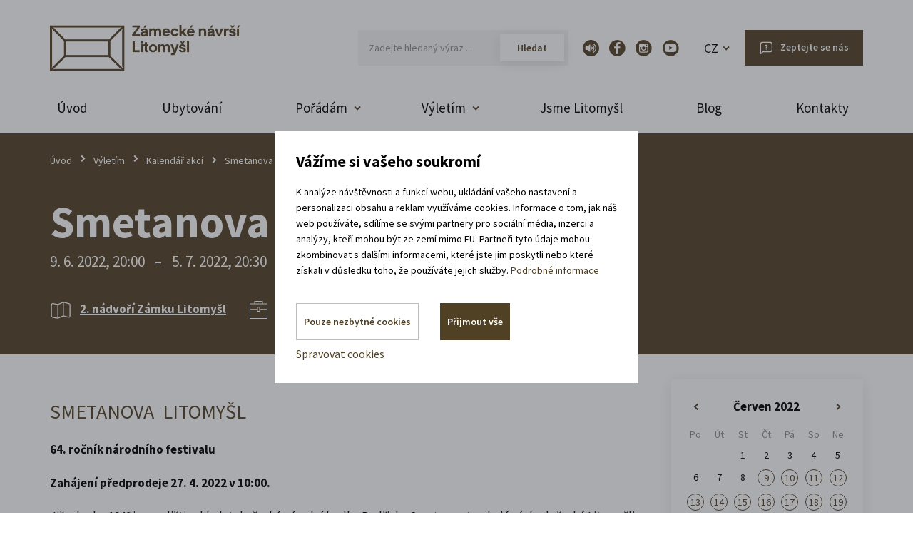

--- FILE ---
content_type: text/html; charset=utf-8
request_url: https://www.zamecke-navrsi.cz/cs/m-938-smetanova-litomysl?parameters=calendarfrom%2C14-07-2022%7Ccalendarstamp%2Cday%7Cmenu_item_id%2C61&dateToSet=09-06-2022&calendarfrom=14-6-2022&calendarstamp=day
body_size: 16740
content:
<!DOCTYPE html>
<html lang="cs" xmlns:v-bind="http://www.w3.org/1999/xhtml">
<head>
    <meta charset="utf-8">
    <meta name="viewport" content="width=device-width, initial-scale=1">


    <title>Smetanova Litomyšl - Zámecké návrší v Litomyšli</title>

    <meta name="description" content="">
    <meta name="keywords" content="">

    <meta property="og:site_name" content="Zámecké návrší v Litomyšli">
    <meta property="og:url" content="https://www.zamecke-navrsi.cz/cs/m-938-smetanova-litomysl">

        <meta property="og:title" content="">
        <meta property="og:type" content="website">
        <meta property="og:description" content="">
        <meta property="og:image" content="">

    <link href="https://fonts.googleapis.com/css2?family=Source+Sans+Pro:wght@300;400;600;700&display=swap" rel="stylesheet">
    <link rel="stylesheet" href="/assets/front/app.css?id=d301d492e635fd10cbc6">
    <link rel="shortcut icon" href="/favicon.ico">


<script>
    var cookieVariant = 'modal'
    var user_id = null
    var lang = 1
    var updateCookiesLink = "/cs/m-938-smetanova-litomysl?parameters=calendarfrom%2C14-07-2022%7Ccalendarstamp%2Cday%7Cmenu_item_id%2C61&dateToSet=09-06-2022&do=updateCookies"
</script>
    <script src="/assets/front/top.js?id=9eb4b2e1de21053e06e0"></script>


    <meta name="facebook-domain-verification" content="rrxz0vgyl2f51c4bm5jl7gqybt0rrv" />

    </head>

<body  >
<div class="cs" id="app">
    <div id="fb-root"></div>
    <header>
        <div class="container">

            <div class="row">
                <div class="col-xs-12 pos-static">
                    <div class="top flex">
                        <a href="/cs" class="logo" style="max-width: 267px">
                            <img src="/userfiles/images/logo.png" class="img-responsive">
                        </a>

                        <div class="right flex-end">
                            <div class="search search-wrapper" id="searchWrapper">
                                <form action="/cs/m-938-smetanova-litomysl?parameters=calendarfrom%2C14-07-2022%7Ccalendarstamp%2Cday%7Cmenu_item_id%2C61&amp;dateToSet=09-06-2022" method="post" id="frm-search">
                                    <div class="form-group">
                                        <input type="text" id="frm-search-search_text" class="text"
                                               data-use="typeahead" placeholder="Zadejte hledaný výraz ..." name="search_text" required data-nette-rules='[{"op":":filled","msg":"Zadejte prosím alespoň dva znaky."},{"op":":minLength","msg":"Zadejte prosím alespoň dva znaky.","arg":2}]'>
                                        <input type="submit" value="Hledat"
                                               class="search_button" name="search">
                                    </div>
                                <input type="hidden" name="_do" value="search-submit"><!--[if IE]><input type=IEbug disabled style="display:none"><![endif]-->
</form>

                            </div>
                            <div class="socials">
                                <a class="icon sp"  target="_blank" rel="noopener noreferrer" href="https://audio.zamecke-navrsi.cz/"></a>
                                <a class="icon fb" href="https://www.facebook.com/zameckenavrsi/"></a>
                                <a class="icon in" href="https://www.instagram.com/zameckenavrsi/"></a>
                                <a class="icon yt" href="https://www.youtube.com/user/Zameckenavrsi"></a>
                            </div>
                            <header-rental-widget></header-rental-widget>

                            <div class="languages languages--cs">
                                <a href="/cs">CZ</a>
                                <div class="box">
                                    <a href="/en">EN</a>
                                </div>
                            </div>

                            <div class="languages languages--en">
                                <a href="/en">EN</a>
                                <div class="box">
                                    <a href="/cs">CZ</a>
                                </div>
                            </div>

                            <a href="/cs/m-7-zeptejte-se-na-cokoliv"
                               class="btn btn-primary ask hidden-xs">Zeptejte se nás</a>
                        </div>
                    </div>
                </div>
            </div>
        </div>
        <div class="is-relative">
            <div class="container">
                <div class="navigation">
                    <button type="button" class="navbar-toggle" data-toggle="collapse" data-target="#main_nav">
                        <div class="button-hamburger">
                            <span class="icon-bar"></span>
                            <span class="icon-bar"></span>
                            <span class="icon-bar"></span>
                        </div>
                        <span class="text">Menu</span>
                    </button>

                    <div class="search-icon" data-toggle="collapse" data-target="#searchWrapper"></div>


                    <nav id="main_nav" class="collapse navbar-collapse">
                        <div class="leftside visible-xs">
                            <div class="contact-head">
                                <p>
                                    <a class="contact phone"
                                       href="tel:+420  739 337 992">+420  739 337 992
                                        <span>(Po-Pá: 8-17 hod.)</span>
                                    </a>
                                </p>
                            </div>
                        </div>
		<ul class="nav-main">

		    
		    <li class="level1 is-relative">


						<a href="/cs"

									class="menu-item dropdown-toggle"
								>
							Úvod
						</a>


		    </li>

		    
		    <li class="level1 is-relative">


						<a href="/cs/m-42-ubytovani-v-litomysli"

									class="menu-item dropdown-toggle"
								>
							Ubytování
						</a>


		    </li>

		    
		    <li class="dropdown level1">


						<a href="/cs/m-3-poradam"

									class="menu-item has-submenu dropdown-toggle"
									role="button"
									aria-haspopup="true"
									aria-expanded="false"
								>
							Pořádám
						</a>


								<div class="dropdown-menu submenu-lg events">
									<div class="container offer-box">
										<div class="row">
												<div class="col-xs-12 col-sm-6 col-md-3">
														<div class="box-category">
																<a href="/cs/m-98-aktivity" class="box-item ico-right">
																		<span class="ico-cat ico-activities"></span>
																		<span>Aktivity</span>
																</a>
														</div>
												</div>
												<div class="col-xs-12 col-sm-6 col-md-3">
														<div class="box-category">
																<a href="/cs/m-97-prostory-k-pronajmu" class="box-item ico-right">
																		<span class="ico-cat rentals"></span>
																		<span>Prostory k pronájmu</span>
																</a>
														</div>
												</div>
												<div class="col-xs-12 col-sm-6 col-md-3">
														<div class="box-category">
																<a href="/cs/m-106-nabizene-sluzby" class="box-item ico-right">
																		<span class="ico-cat ico-services"></span>
																		<span>Nabízené služby</span>
																</a>
														</div>
												</div>
												<div class="col-xs-12 col-sm-6 col-md-3">
														<div class="box-category">
																<a href="/cs/m-116-reference-zakazniku" class="box-item ico-right">
																		<span class="ico-cat reference"></span>
																		<span>Reference zákazníků</span>
																</a>
														</div>
												</div>
										</div>
									</div>
								</div>


		    </li>

		    
		    <li class="dropdown level1">


						<a href="/cs/m-41-vyletim"

									class="menu-item has-submenu dropdown-toggle"
									role="button"
									aria-haspopup="true"
									aria-expanded="false"
								>
							Výletím
						</a>


									<div class="dropdown-menu submenu-lg">
											<div class="container offer-box">

												<div class="row">
																	<div class="col-xs-12 col-sm-6 col-md-3">
																			<div class="box-category">
																					<a href="/cs/m-52-mista-na-zameckem-navrsi" class="box-item ico-right">
																							<span class="ico-cat places"></span>
																							<span>Místa na Zámeckém návrší</span>
																					</a>
																			</div>
																	</div>
																	<div class="col-xs-12 col-sm-6 col-md-3">
																			<div class="box-category">
																					<a href="/cs/m-53-vyjimecne-zazitky" class="box-item ico-right">
																							<span class="ico-cat experience"></span>
																							<span>Výjimečné zážitky</span>
																					</a>
																			</div>
																	</div>
																	<div class="col-xs-12 col-sm-6 col-md-3">
																			<div class="box-category">
																					<a href="/cs/m-55-individualni-prohlidky" class="box-item ico-right">
																							<span class="ico-cat visitation"></span>
																							<span>Individuální prohlídky</span>
																					</a>
																			</div>
																	</div>
																	<div class="col-xs-12 col-sm-6 col-md-3">
																			<div class="box-category">
																					<a href="/cs/m-54-co-se-tu-deje" class="box-item ico-right">
																							<span class="ico-cat ico-activities"></span>
																							<span>Co se tu děje</span>
																					</a>
																			</div>
																	</div>
																	<div class="col-xs-12 col-sm-6 col-md-3">
																			<div class="box-category">
																					<a href="/cs/m-57-oteviraci-doby" class="box-item ico-right">
																							<span class="ico-cat open-hours"></span>
																							<span>Otevírací doby</span>
																					</a>
																			</div>
																	</div>
																	<div class="col-xs-12 col-sm-6 col-md-3">
																			<div class="box-category">
																					<a href="/cs/m-61-kalendar-akci" class="box-item ico-right">
																							<span class="ico-cat calendar"></span>
																							<span>Kalendář akcí</span>
																					</a>
																			</div>
																	</div>
																	<div class="col-xs-12 col-sm-6 col-md-3">
																			<div class="box-category">
																					<a href="/cs/m-62-planovac-vyletu" class="box-item ico-right">
																							<span class="ico-cat activity"></span>
																							<span>Plánovač výletu</span>
																					</a>
																			</div>
																	</div>
																	<div class="col-xs-12 col-sm-6 col-md-3">
																			<div class="box-category">
																					<a href="/cs/m-63-kde-a-jak-zaparkovat" class="box-item ico-right">
																							<span class="ico-cat parking"></span>
																							<span>Kde a jak zaparkovat</span>
																					</a>
																			</div>
																	</div>
																	<div class="col-xs-12 col-sm-6 col-md-3">
																			<div class="box-category">
																					<a href="/cs/m-60-mapa-arealu" class="box-item ico-right">
																							<span class="ico-cat map"></span>
																							<span>Mapa areálu</span>
																					</a>
																			</div>
																	</div>
																	<div class="col-xs-12 col-sm-6 col-md-3">
																			<div class="box-category">
																					<a href="/cs/m-58-obcerstveni" class="box-item ico-right">
																							<span class="ico-cat refreshment"></span>
																							<span>Občerstvení</span>
																					</a>
																			</div>
																	</div>
																	<div class="col-xs-12 col-sm-6 col-md-3">
																			<div class="box-category">
																					<a href="/cs/m-59-tipy-na-vylet" class="box-item ico-right">
																							<span class="ico-cat trips"></span>
																							<span>Tipy na výlet</span>
																					</a>
																			</div>
																	</div>
											</div>
										</div>
									</div>
									
		    </li>

		    
		    <li class="level1 is-relative">


						<a href="/cs/m-44-jsme-litomysl"

									class="menu-item dropdown-toggle"
								>
							Jsme Litomyšl
						</a>


		    </li>

		    
		    <li class="level1 is-relative">


						<a href="/cs/m-43-blog"

									class="menu-item dropdown-toggle"
								>
							Blog
						</a>


		    </li>

		    
		    <li class="level1 is-relative">


						<a href="/cs/m-2-kontakty"

									class="menu-item dropdown-toggle"
								>
							Kontakty
						</a>


		    </li>

		</ul>
                    </nav>
                </div>
            </div>
        </div>
    </header>


<section class="accommodation-box-section mobile-only">
    <div class="container">
        <div class="row">
            <div class="col-xs-12">
                <div class="accommodation-box">
                    <div class="part--upper">
                        <div class="ico"></div>
                        <div class="wrapper--text">
                            <div class="title">
                                    <p>Ubytovat se v <span class="colored">zámeckém</span> pivovaru</p>
                            </div>
                            <div class="box__contact-info">
                                <a class="contact phone" href="tel:+420 739 337 992">
                                    +420 739 337 992
                                </a>
                                <a class="contact mail" href="mailto:recepce@zamecke-navrsi.cz">
                                    recepce@zamecke-navrsi.cz
                                </a>
                            </div>
                        </div>
                    </div>

                        <div class="dates-wrapper">
                            <div class="labelholder always-floating" data-label="Přijíždím">
                                <input data-datepicker autocomplete="off" type="text"
                                       class="date-input datepicker1 mobile-read-only accommodation-from no-min" placeholder="DD. MM. RRRR">
                            </div>

                            <div class="labelholder always-floating" data-label="Odjíždím">
                                <input data-datepicker autocomplete="off" type="text"
                                       class="date-input datepicker2 mobile-read-only accommodation-to no-min" placeholder="DD. MM. RRRR">
                            </div>

                            <input type="hidden" value="" class="integrator">

                            <a href="#" class="btn btn-primary accomodation-submit">Vybrat pokoj</a>
                        </div>
                </div>
            </div>
        </div>
    </div>
</section>



<section class="top-intro">
    <div class="container">
        <div class="row">
            <div class="col-xs-12">
<div class="hidden-xs breadcrumb_nav">
	<ol class="breadcrumb"><li><a href="/cs">Úvod</a></li><li><a href="/cs/m-41-vyletim">Výletím</a></li><li><a href="/cs/m-61-kalendar-akci">Kalendář akcí</a></li><li class="active">Smetanova Litomyšl</li></ol>
</div>
                <h1>
                    Smetanova Litomyšl
                    <span class="date-event">
                            
                            9. 6. 2022, 20:00
                            <span>
                            –
                            </span>
                            5. 7. 2022, 20:30
                    </span>
                </h1>

                <div class="flex-start wrap intro-icons">
                    <p class="info-tag white flex-start-center">
                        <a data-remodal-target="modal_mapa" href="#" class="skipAnimate flex-start-center">
                            <span class="map"></span>
                            <strong>2. nádvoří Zámku Litomyšl</strong>
                        </a>
                    </p>

                    <p class="info-tag white flex-start-center">
                        <span class="bag"></span>
<strong>Smetanova Litomyšl</strong>                    </p>

                    <p class="info-tag white flex-start-center"><span
                                class="web"></span><strong><a
                                    href="https://smetanovalitomysl.cz/">smetanovalitomysl.cz/</a></strong>
                    </p>

                </div>
            </div>
        </div>
    </div>
</section>

<!-- Modal -->
<div class="remodal base" data-remodal-id="modal_mapa" data-remodal-options="hashTracking: false">
    <button data-remodal-action="close" class="remodal-close"></button>
    <div class="embed-responsive embed-responsive-16by9">
        <iframe src="https://www.google.com/maps/embed?pb=!1m18!1m12!1m3!1d1285.6758307641367!2d16.312365612617644!3d49.873422285095785!2m3!1f0!2f0!3f0!3m2!1i1024!2i768!4f13.1!3m3!1m2!1s0x0%3A0x0!2zNDnCsDUyJzI0LjMiTiAxNsKwMTgnNDcuMiJF!5e0!3m2!1scs!2scz!4v1623670634461!5m2!1scs!2scz" width="600" height="450" style="border:0;" allowfullscreen="" loading="lazy"></iframe>
    </div>
</div><section class="detail-page event nopadding-top">
    <div class="container">
        <div class="row">
            <div class="col-sm-12 col-md-12 col-lg-9">

                <div class="detail-text flex-start-between">


                    <div class="content"><h2 class="entry-title edgtf-post-title">SMETANOVA  LITOMYŠL</h2>
<div class="vc_row wpb_row vc_row-fluid vc_custom_1606994457151">
<div class="wpb_column vc_column_container vc_col-sm-12">
<div class="vc_column-inner">
<div class="wpb_wrapper">
<div class="wpb_text_column wpb_content_element  vc_custom_1617060248163">
<div class="wpb_wrapper">
<p><strong>64. ročník národního festivalu </strong></p>
<p><strong>Zahájení předprodeje 27. 4. 2022 v 10:00.</strong></p>
<p>Již od roku 1949 je v rodišti zakladatele české národní hudby Bedřicha Smetany, starobylé východočeské Litomyšli, pořádán velký hudební festival. Jeho hlavní programovou náplní jsou operní inscenace, koncertní provádění oper, ale také galakoncerty, oratoria, kantáty a písňové večery, tedy formy, v nichž je dominantou vokální umění. Stranou však nezůstávají ani hudba symfonická, instrumentální či komorní, prostor zde nachází balet stejně jako koncerty chrámové, promenádní nebo i přesahující do jiných žánrů.</p>
<p><span><a href="https://smetanovalitomysl.cz/program/" title="Program festivalu zde" class="btn btn-primary">Program festivalu zde</a></span></p>
<p>Centrem festivalového dění je nádherný areál Státního zámku Litomyšl, který byl v roce 1999 zapsán na seznam kulturního světového dědictví UNESCO. Hlavní pořady se konají zejména v akusticky dokonalém II. nádvoří s unikátním výsuvným zastřešením, ale také v  litomyšlských chrámech, ve Smetanově domě a pravidelně též například na zámku v Nových Hradech.</p>
<p>Návštěva Smetanovy Litomyšle bývá nevšedním zážitkem, kromě zajímavé dramaturgie a špičkových interpretačních výkonů nabízí pobyt mimo ruch a shon metropole, v místě s mimořádným géniem loci.</p>
</div>
</div>
</div>
</div>
</div>
</div></div>

                </div>


            </div>

            <div class="col-xs-12 col-sm-12 col-md-12 col-lg-3 small-left-indent detail-text">
<div class="box info-box calendar">
<div id="snippet-calendar-calendar">        <table class="calendar">
            <tr class="calendar-sides">
                <th class="left">
                    <a class=""
                                                                                          id="calendar" href="/cs/m-938-smetanova-litomysl?calendar-action=left&amp;calendar-dateFormat=2022-06-09&amp;parameters=calendarfrom%2C14-07-2022%7Ccalendarstamp%2Cday%7Cmenu_item_id%2C61&amp;dateToSet=09-06-2022&amp;do=calendar-calendarSide"><span>«</span></a>
                </th>
                <th colspan="5" class="text-center month">
                    <a href="/cs/m-61?calendarfrom=1-6-2022&amp;calendarstamp=month&amp;parameters=calendarfrom%2C14-07-2022%7Ccalendarstamp%2Cday%7Cmenu_item_id%2C61&amp;dateToSet=09-06-2022">Červen 2022</a>
                </th>
                <th class="right">
                    <a class=""
                                                                                           id="calendar" href="/cs/m-938-smetanova-litomysl?calendar-action=right&amp;calendar-dateFormat=2022-06-09&amp;parameters=calendarfrom%2C14-07-2022%7Ccalendarstamp%2Cday%7Cmenu_item_id%2C61&amp;dateToSet=09-06-2022&amp;do=calendar-calendarSide"><span>»</span></a>
                </th>
            </tr>
            <tr class="calendar-day-names">
                <th>
                   Po
                </th>
                <th>
                   Út
                </th>
                <th>
                   St
                </th>
                <th>
                   Čt
                </th>
                <th>
                   Pá
                </th>
                <th>
                   So
                </th>
                <th>
                   Ne
                </th>
            </tr>
                <tr>

                        <td>
                        </td>

                        <td>
                        </td>

                        <td>
                                1
                        </td>

                        <td>
                                2
                        </td>

                        <td>
                                3
                        </td>

                        <td>
                                4
                        </td>

                        <td>
                                5
                        </td>
                </tr>
                <tr>

                        <td>
                                6
                        </td>

                        <td>
                                7
                        </td>

                        <td>
                                8
                        </td>

                        <td>
                                    <a href="/cs/m-938?calendarfrom=9-6-2022&amp;calendarstamp=day&amp;parameters=calendarfrom%2C14-07-2022%7Ccalendarstamp%2Cday%7Cmenu_item_id%2C61&amp;dateToSet=09-06-2022"
                                       title="">9</a>
                        </td>

                        <td>
                                    <a href="/cs/m-938?calendarfrom=10-6-2022&amp;calendarstamp=day&amp;parameters=calendarfrom%2C14-07-2022%7Ccalendarstamp%2Cday%7Cmenu_item_id%2C61&amp;dateToSet=09-06-2022"
                                       title="">10</a>
                        </td>

                        <td>
                                    <a href="/cs/m-938?calendarfrom=11-6-2022&amp;calendarstamp=day&amp;parameters=calendarfrom%2C14-07-2022%7Ccalendarstamp%2Cday%7Cmenu_item_id%2C61&amp;dateToSet=09-06-2022"
                                       title="">11</a>
                        </td>

                        <td>
                                    <a href="/cs/m-938?calendarfrom=12-6-2022&amp;calendarstamp=day&amp;parameters=calendarfrom%2C14-07-2022%7Ccalendarstamp%2Cday%7Cmenu_item_id%2C61&amp;dateToSet=09-06-2022"
                                       title="">12</a>
                        </td>
                </tr>
                <tr>

                        <td>
                                    <a href="/cs/m-938?calendarfrom=13-6-2022&amp;calendarstamp=day&amp;parameters=calendarfrom%2C14-07-2022%7Ccalendarstamp%2Cday%7Cmenu_item_id%2C61&amp;dateToSet=09-06-2022"
                                       title="">13</a>
                        </td>

                        <td>
                                    <a href="/cs/m-938?calendarfrom=14-6-2022&amp;calendarstamp=day&amp;parameters=calendarfrom%2C14-07-2022%7Ccalendarstamp%2Cday%7Cmenu_item_id%2C61&amp;dateToSet=09-06-2022"
                                       title="">14</a>
                        </td>

                        <td>
                                    <a href="/cs/m-938?calendarfrom=15-6-2022&amp;calendarstamp=day&amp;parameters=calendarfrom%2C14-07-2022%7Ccalendarstamp%2Cday%7Cmenu_item_id%2C61&amp;dateToSet=09-06-2022"
                                       title="">15</a>
                        </td>

                        <td>
                                    <a href="/cs/m-938?calendarfrom=16-6-2022&amp;calendarstamp=day&amp;parameters=calendarfrom%2C14-07-2022%7Ccalendarstamp%2Cday%7Cmenu_item_id%2C61&amp;dateToSet=09-06-2022"
                                       title="">16</a>
                        </td>

                        <td>
                                    <a href="/cs/m-938?calendarfrom=17-6-2022&amp;calendarstamp=day&amp;parameters=calendarfrom%2C14-07-2022%7Ccalendarstamp%2Cday%7Cmenu_item_id%2C61&amp;dateToSet=09-06-2022"
                                       title="">17</a>
                        </td>

                        <td>
                                    <a href="/cs/m-938?calendarfrom=18-6-2022&amp;calendarstamp=day&amp;parameters=calendarfrom%2C14-07-2022%7Ccalendarstamp%2Cday%7Cmenu_item_id%2C61&amp;dateToSet=09-06-2022"
                                       title="">18</a>
                        </td>

                        <td>
                                    <a href="/cs/m-938?calendarfrom=19-6-2022&amp;calendarstamp=day&amp;parameters=calendarfrom%2C14-07-2022%7Ccalendarstamp%2Cday%7Cmenu_item_id%2C61&amp;dateToSet=09-06-2022"
                                       title="">19</a>
                        </td>
                </tr>
                <tr>

                        <td>
                                    <a href="/cs/m-938?calendarfrom=20-6-2022&amp;calendarstamp=day&amp;parameters=calendarfrom%2C14-07-2022%7Ccalendarstamp%2Cday%7Cmenu_item_id%2C61&amp;dateToSet=09-06-2022"
                                       title="">20</a>
                        </td>

                        <td>
                                    <a href="/cs/m-938?calendarfrom=21-6-2022&amp;calendarstamp=day&amp;parameters=calendarfrom%2C14-07-2022%7Ccalendarstamp%2Cday%7Cmenu_item_id%2C61&amp;dateToSet=09-06-2022"
                                       title="">21</a>
                        </td>

                        <td>
                                    <a href="/cs/m-938?calendarfrom=22-6-2022&amp;calendarstamp=day&amp;parameters=calendarfrom%2C14-07-2022%7Ccalendarstamp%2Cday%7Cmenu_item_id%2C61&amp;dateToSet=09-06-2022"
                                       title="">22</a>
                        </td>

                        <td>
                                    <a href="/cs/m-938?calendarfrom=23-6-2022&amp;calendarstamp=day&amp;parameters=calendarfrom%2C14-07-2022%7Ccalendarstamp%2Cday%7Cmenu_item_id%2C61&amp;dateToSet=09-06-2022"
                                       title="">23</a>
                        </td>

                        <td>
                                    <a href="/cs/m-938?calendarfrom=24-6-2022&amp;calendarstamp=day&amp;parameters=calendarfrom%2C14-07-2022%7Ccalendarstamp%2Cday%7Cmenu_item_id%2C61&amp;dateToSet=09-06-2022"
                                       title="">24</a>
                        </td>

                        <td>
                                    <a href="/cs/m-938?calendarfrom=25-6-2022&amp;calendarstamp=day&amp;parameters=calendarfrom%2C14-07-2022%7Ccalendarstamp%2Cday%7Cmenu_item_id%2C61&amp;dateToSet=09-06-2022"
                                       title="">25</a>
                        </td>

                        <td>
                                    <a href="/cs/m-938?calendarfrom=26-6-2022&amp;calendarstamp=day&amp;parameters=calendarfrom%2C14-07-2022%7Ccalendarstamp%2Cday%7Cmenu_item_id%2C61&amp;dateToSet=09-06-2022"
                                       title="">26</a>
                        </td>
                </tr>
                <tr>

                        <td>
                                    <a href="/cs/m-938?calendarfrom=27-6-2022&amp;calendarstamp=day&amp;parameters=calendarfrom%2C14-07-2022%7Ccalendarstamp%2Cday%7Cmenu_item_id%2C61&amp;dateToSet=09-06-2022"
                                       title="">27</a>
                        </td>

                        <td>
                                    <a href="/cs/m-938?calendarfrom=28-6-2022&amp;calendarstamp=day&amp;parameters=calendarfrom%2C14-07-2022%7Ccalendarstamp%2Cday%7Cmenu_item_id%2C61&amp;dateToSet=09-06-2022"
                                       title="">28</a>
                        </td>

                        <td>
                                    <a href="/cs/m-938?calendarfrom=29-6-2022&amp;calendarstamp=day&amp;parameters=calendarfrom%2C14-07-2022%7Ccalendarstamp%2Cday%7Cmenu_item_id%2C61&amp;dateToSet=09-06-2022"
                                       title="">29</a>
                        </td>

                        <td>
                                    <a href="/cs/m-938?calendarfrom=30-6-2022&amp;calendarstamp=day&amp;parameters=calendarfrom%2C14-07-2022%7Ccalendarstamp%2Cday%7Cmenu_item_id%2C61&amp;dateToSet=09-06-2022"
                                       title="">30</a>
                        </td>
                </tr>
        </table>
</div>

</div>
                




<div class="box info-box flex">
    <a href="https://www.facebook.com/sharer/sharer.php?u=https://www.zamecke-navrsi.cz/cs/m-938-smetanova-litomysl%2F&amp;src=sdkpreparse" class="fb-share flex-start-center">
    	<span class="icon"></span>
    	Řekni o této akci<br />
přátelům na Facebooku
    </a>
</div>

<div class="box small-info-box">
    <p>
        <strong>
            <span>Vaše Litomyšl:</span> Naplánujte si pobyt
        </strong>
    </p>
    <p>Podívejte se, co se na návrší během vaší návštěvy děje. 
Poskládejte si program podle toho, co máte rádi.

</p>


<form action="/cs/m-938-smetanova-litomysl?parameters=calendarfrom%2C14-07-2022%7Ccalendarstamp%2Cday%7Cmenu_item_id%2C61&amp;dateToSet=09-06-2022" method="post" autocomplete="off" id="frm-planner">
    <div class="flex-start-bottom wrap">
        <div class="item is-relative">
            <label>
                <span class="caption">Přijíždím</span>
                <input type="text" value="" name="planner_min" data-datepicker class="datepicker1" id="frm-planner-planner_min" data-nette-rules='[{"op":":filled","rules":[{"op":":filled","msg":"Vyplň prosím datum příjezdu."},{"op":":pattern","msg":"Prosím vyplň datum příjezdu správně.","arg":"\\d{1,2}\\. \\d{1,2}\\. \\d{4}"}],"control":"planner_min"}]'>
                <span class="ico-calendar"></span>
            </label>
        </div>
        <div class="item is-relative">
            <label>
                <span class="caption">Odjíždím</span>
                <input type="text" value="" name="planner_max" data-datepicker class="datepicker2" id="frm-planner-planner_max" data-nette-rules='[{"op":":filled","rules":[{"op":":filled","msg":"Vyplň prosím datum odjezdu."},{"op":":pattern","msg":"Prosím vyplň datum odjezdu správně","arg":"\\d{1,2}\\. \\d{1,2}\\. \\d{4}"}],"control":"planner_max"}]'>
                <span class="ico-calendar"></span>
            </label>
        </div>
        <button class="btn btn-primary d-block" type="submit" name="search" value="Vyhledat aktivity">
            Vyhledat aktivity
        </button>
    </div>

<input type="hidden" name="_do" value="planner-submit"></form>





</div>
            </div>
        </div>
    </div>
</section>

<section class="activities">
    <div class="container">
        <div class="row">
            <div class="col-xs-12 col-sm-8 col-md-6">
                <div class="box">
                    <h2 class="main-title">
                        <span>Vaše Litomyšl:</span> Naplánujte si pobyt
                    </h2>
                    <p>Podívejte se, co se na návrší během vaší návštěvy děje. 
Poskládejte si program podle toho, co máte rádi.

</p>
                    <form action="/cs/m-938-smetanova-litomysl?parameters=calendarfrom%2C14-07-2022%7Ccalendarstamp%2Cday%7Cmenu_item_id%2C61&amp;dateToSet=09-06-2022" method="post" autocomplete="off" id="frm-planner">
                    <div class="form-group">
                        <div class="row">
                            <div class="col-xs-12 col-sm-6 col-md-6 is-relative item">
                                <label>
                                    Kdy přijedete?
                                    <input type="text" name="planner_min" data-datepicker class="datepicker1" id="frm-planner-planner_min" data-nette-rules='[{"op":":filled","rules":[{"op":":filled","msg":"Vyplň prosím datum příjezdu."},{"op":":pattern","msg":"Prosím vyplň datum příjezdu správně.","arg":"\\d{1,2}\\. \\d{1,2}\\. \\d{4}"}],"control":"planner_min"}]'>
                                    <span class="ico-calendar" style="right: 15px"></span>
                                </label>

                            </div>
                            <div class="col-xs-12 col-sm-6 col-md-6 is-relative">
                                <label>
                                   Kdy se vracíte domů?
                                    <input type="text" name="planner_max" data-datepicker class="datepicker2" id="frm-planner-planner_max" data-nette-rules='[{"op":":filled","rules":[{"op":":filled","msg":"Vyplň prosím datum odjezdu."},{"op":":pattern","msg":"Prosím vyplň datum odjezdu správně","arg":"\\d{1,2}\\. \\d{1,2}\\. \\d{4}"}],"control":"planner_max"}]'>
                                    <span class="ico-calendar" style="right: 15px"></span>
                                </label>

                            </div>
                        </div>
                        <button class="btn btn-primary" type="submit" name="search" value="Vyhledat aktivity">Začněte se těšit!</button>
                    </div>
                    <input type="hidden" name="_do" value="planner-submit"></form>

                </div>
            </div>
        </div>
    </div>
</section>

<section class="new-events hp">
    <div class="container">
        <div class="row">
            <div class="col-xs-12">
                <p class="main-title">Akce, co jsou za rohem</p>
                <div class="row">
<div class="col-xs-12 col-sm-12 col-md-4">
    <div class="event">
        <p class="date">
                4. 2. 2026
        </p>

        <a href="/cs/m-1211-martin-hranac-crazy-show">
            <h3>Martin Hranáč: Crazy show</h3>
        </a>

        <div class="perex">
            <p><span>Chcete vstoupit do světa humoru a improvizace? Tak je CRAZY SHOW právě pro VÁS!</span></p>
        </div>

        <a class="ico-right btn btn-info" href="/cs/m-1211-martin-hranac-crazy-show">
            Rozbalte si další akce
        </a>
    </div>
</div>
<div class="col-xs-12 col-sm-12 col-md-4">
    <div class="event">
        <p class="date">
                11. 3. 2026
        </p>

        <a href="/cs/m-1229-tigran-hovakimyan-tigran-je-ve-meste">
            <h3>Tigran Hovakimyan - Tigran je ve městě</h3>
        </a>

        <div class="perex">
            <p>Čeká vás večer plný originálního humoru, osobitých postřehů, nečekaných point a energie, která vás nenechá v klidu sedět!</p>
        </div>

        <a class="ico-right btn btn-info" href="/cs/m-1229-tigran-hovakimyan-tigran-je-ve-meste">
            Rozbalte si další akce
        </a>
    </div>
</div>
<div class="col-xs-12 col-sm-12 col-md-4">
    <div class="event">
        <p class="date">
                29. 3. 2026
            <span>
                15:00 - 16:00
            </span>
        </p>

        <a href="/cs/m-1224-stistko-a-poupenka-a-kde-je-poupenka">
            <h3>Štístko a Poupěnka... A KDE JE POUPĚNKA?</h3>
        </a>

        <div class="perex">
            <p><span>Přijďte si s dětmi užít nové představení s písničkami z nového filmu <strong>Zpívej s námi!</strong></span></p>
        </div>

        <a class="ico-right btn btn-info" href="/cs/m-1224-stistko-a-poupenka-a-kde-je-poupenka">
            Rozbalte si další akce
        </a>
    </div>
</div>
                </div>
                <div class="col-xs-12 text-center">
                    <a href="/cs/m-61-kalendar-akci" class="btn btn-primary">Rozbalte si další akce</a>
                </div>
            </div>
        </div>
    </div>
</section>


<section class="articles">
    <div class="container">
        <div class="row">
            <div class="col-xs-12">
                <p class="main-title">Čtěte náš blog! <span>Tipy, co z vás udělají výletníka i pořadatele par excellence</span></p>
                <div class="display-block-xs flex-start row new-articles">

    <div  class=" col-xs-12 box article wide col-md-6">
        <a href="/cs/m-1233-dlouhodoba-brigada-na-zameckem-navrsi-v-litomysli" class="image is-relative">
            <img src="/userfiles/blog/dlouhodoba-brigada-na-zameckem-navrsi-v-litomysli___blg-1233-6.jpg" class="img-responsive" alt="Dlouhodobá brigáda na Zámeckém návrší v Litomyšli">
            <div class="gradient"></div>
        </a>
        <div class="flex-start-between is-relative">
            <div class="date">
                <span>11. 1. 2026</span>

                    <a href="/cs/m-362-zivot-na-navrsi" class="tag">
                        Život na návrší
                    </a>
            </div>
            <div class="text">
                <a href="/cs/m-1233-dlouhodoba-brigada-na-zameckem-navrsi-v-litomysli">
                    <h2>Dlouhodobá brigáda na Zámeckém návrší v Litomyšli</h2>
                </a>
                <p><p>Chcete si přividělat? Hledáte dlouhodobou stabilní brigádu? Co zkusit práci v hotelu na Zámeckém návrší? </p></p>
                <a href="/cs/m-1233-dlouhodoba-brigada-na-zameckem-navrsi-v-litomysli" class="ico-right btn btn-info">
                    Přečíst celý článek
                </a>
            </div>
<div class="author">
    <p class="no-photo">
        <span>Autor článku:</span>
        David Zandler
    </p>
</div>

        </div>
    </div>

    <div  class=" col-xs-12 box article wide col-md-6">
        <a href="/cs/m-1223-smrt-festival-litomysl" class="image is-relative">
            <img src="/userfiles/blog/smrt-festival-litomysl___blg-1223-6.jpg" class="img-responsive" alt="Smrt festival Litomyšl: o smrti s respektem, lidskostí a nadějí
">
            <div class="gradient"></div>
        </a>
        <div class="flex-start-between is-relative">
            <div class="date">
                <span>17. 10. 2025</span>

                    <a href="/cs/m-362-zivot-na-navrsi" class="tag">
                        Život na návrší
                    </a>
            </div>
            <div class="text">
                <a href="/cs/m-1223-smrt-festival-litomysl">
                    <h2>Smrt festival Litomyšl: o smrti s respektem, lidskostí a nadějí
</h2>
                </a>
                <p><p>Smrt festival Litomyšl otevírá téma, o kterém se běžně nemluví, a přitom se týká každého z nás.<br data-start="96" data-end="99" /> Dva dny plné rozhovorů, inspirace i kulturních zážitků ukazují, že o smrti se dá mluvit otevřeně, s respektem a lidskostí.</p></p>
                <a href="/cs/m-1223-smrt-festival-litomysl" class="ico-right btn btn-info">
                    Přečíst celý článek
                </a>
            </div>

        </div>
    </div>
                </div>
            </div>
        </div>
    </div>
</section>








    <span id="formular"></span>
    <section class="form-section">
        <div class="container">
            <div class="row">
                <div class="col-xs-12">
                    <div class="box">
                        <p class="main-title">
                            Máte dotaz? Zeptejte se nás. <span>Vyplňte níže uvedený formulář a my to zařídíme.</span>
                            <span></span>
                        </p>

                        <form action="/cs/m-938-smetanova-litomysl?parameters=calendarfrom%2C14-07-2022%7Ccalendarstamp%2Cday%7Cmenu_item_id%2C61&amp;dateToSet=09-06-2022" method="post" id="frm-contact">
                            <div class="row">
                                <div class="col-xs-12 col-sm-12 col-md-5">
                                    <div class="form-group">
                                        <label for="frm-contact-1">Vaše jméno
                                        </label>
                                        <input type="text" name="_1" id="frm-contact-1">
                                    </div>
                                    <div class="form-group">
                                        <label for="frm-contact-2">E-mail
                                            <span class="star"> *</span>
                                        </label>
                                        <input type="email" name="_2" id="frm-contact-2" required data-nette-rules='[{"op":":filled","msg":"Prosím zadejte emailovou adresu."},{"op":":filled","rules":[{"op":":email","msg":"Zadaný email je neplatný."}],"control":"_2"}]'>
                                    </div>
                                    <div class="form-group">
                                        <label for="frm-contact-3">Telefon
                                        </label>
                                        <input type="text" name="_3" id="frm-contact-3">
                                    </div>

                                </div>
                                <div class="col-xs-12 col-sm-12 col-md-7">
                                    <div class="form-group">
                                        <label for="frm-contact-4">Poznámka
                                        </label>
                                        <textarea name="_4" rows="9" id="frm-contact-4" class="form-control"></textarea>
                                    </div>
                                </div>

                                <div class="col-xs-12 col-sm-12 col-md-7">

                                    <div class="form-check flex-end wrap">
                                        <div class="checkbox">
                                            <input type="checkbox" name="_5" id="frm-contact-5">
                                            <label for="frm-contact-5">
                                                Chci odebírat novinky a souhlasím se <a href="/cs/m-711-souhlas-se-zpracovanim-osobnich-udaju" class="skipAnimate">zpracováním osobních údajů</a>.
                                            </label>
                                        </div>

                                        <div class="hidden">
                                            <div id="frm-contact-email-container" class="wodcz-nette-forms-hp"><label for="frm-contact-email"></label><input type="text" name="email" id="frm-contact-email"></div>
                                        </div>

                                        <button class="btn btn-primary" type="submit" name="save" value="Odeslat">
                                            Odeslat
                                        </button>
                                    </div>
                                </div>
                            </div>
                        <input type="hidden" name="_do" value="contact-submit"></form>

                    </div>
                </div>
            </div>
        </div>
    </section>

    <div class="remodal base" data-remodal-id="modal_info" data-remodal-options="hashTracking: false">
        <button data-remodal-action="close" class="remodal-close"></button>
        <br>
        <p>SOUHLAS SE ZPRACOVÁNÍM OSOBNÍCH ÚDAJŮ PRO MARKETINGOVÉ ÚČELY


Subjekt údajů uděluje organizaci Zámecké návrší p. o., se sídlem Jiráskova 133, Litomyšl PSČ 570 01, IČO: 712 94 058, zapsané Krajským soudem v Hradci Králové, spisová značka Pr 1251, emailový kontakt: info@zamecke-navrsi.cz (dále jen „Správce”), souhlas se zpracováním svých osobních údajů, a to za níže uvedených podmínek:

1. Osobní údaje a citlivé osobní údaje, které budou zpracovány:
- Titul, jméno a příjmení, emailová adresa, telefonický kontakt.
2. Účelem zpracování osobních údajů je přímý marketing, přičemž tento účel zahrnuje zejména:
- zasílání vybraných obchodních sdělení s nabídkou služeb správce, a to všemi prostředky včetně užití elektronických prostředků komunikace ve smyslu zákona č. 480/2004 Sb., o některých službách informační společnosti (v platném znění);
- zasílání pozvánek na odborné semináře, školení, veletrhy nebo veřejné akce,
- zasílání neadresných obchodních sdělení, 
- provádění průzkumu a vyhodnocení trhu,
- zařazení do marketingové databáze pro profilování a přímý marketing, 
- provádění segmentace (profilování) za účelem cílení marketingu dle konkrétních potřeb subjektu, například volby obchodních sdělení s ohledem na účast na aktivitách správce, zjištěné preference, věk a další informace zjištěné od subjektu.

Uvedený souhlas subjekt údajů uděluje dobrovolně a s vědomím, že takto poskytnutý souhlas se zpracováním osobních údajů může kdykoliv odvolat, a to buďto písemným sdělením nebo prostřednictvím webových stránek Zámeckého návrší p. o. 
(Odběr výše uvedených informací je možné kdykoliv zrušit kliknutím na příslušný odkaz v patičce zprávy, nebo zasláním žádosti na adresu info@zamecke-navrsi.cz).

3. Doba zpracování osobních údajů je 2 roky od udělení souhlasu, případně do odvolání Vašeho souhlasu. Obchodní sdělení elektronickými prostředky jsou zasílány, jen pokud nedojte z Vaší strany k jejich odmítnutí.
Osobní údaje nemohou být poskytnuty následujícím třetím osobám.

Správce je oprávněn použít osobní údaje pouze v souladu s výše uvedeným účelem.
Výše uvedený Správce je dále oprávněn poskytnout osobní údaje pouze subjektům spolupracujícím se správcem na dosažení primárního účelu, pro který je udělen tento souhlas. 
S takovými subjekty se Správce zavazuje uzavřít smlouvu obsahující stejné podmínky pro zpracování mých osobních údajů.
Zpracování bude probíhat v souladu s příslušnými právními normami o ochraně osobních údajů, zejména s Nařízením Evropského parlamentu a Rady (EU) 2016/679 ze dne 27. dubna 2016 o ochraně fyzických osob v souvislosti se zpracováním osobních údajů a o volném pohybu těchto údajů a o zrušení směrnice 95/46/ES (obecné nařízení o ochraně osobních údajů) a adaptačního zákona, z. č. 110/2019 Sb., o zpracování osobních údajů, v platném znění.
Subjekt údajů prohlašuje, že byl Správcem řádně poučen o zpracování a ochraně osobních údajů, že výše uvedené osobní údaje jsou přesné a pravdivé a jsou Správci poskytovány dobrovolně.
Subjekt údajů dále prohlašuje, že si je vědom všech svých práv podle GDPR:
-	být na požádání informován o tom, jaké osobní údaje o jeho osobě Zámecké návrší p. o.  zpracovává, pro jaký účel, o povaze případného automatizovaného zpracování a o příjemcích údajů (článek 15 GDPR); 
-	¬v případě, že subjekt údajů zjistí nebo se domnívá, že Zámecké návrší p. o. provádí zpracování osobních údajů, které je v rozporu s ochranou jeho soukromého a osobního života nebo v rozporu s GDPR, zejména jsou-li osobní údaje nepřesné s ohledem na účel jejich zpracování, požádat Zámecké návrší p. o. o vysvětlení a/nebo požadovat odstranění takto vzniklého stavu, zejména se může jednat o opravu (článek 16 GDPR) nebo výmaz (článek 17 GDPR), popřípadě omezení zpracování osobních údajů (článek 18 GDPR), případně podat stížnost u dozorového orgánu, kterým je Úřad pro ochranu osobních údajů; 
-	 v případě, že subjekt údajů má zájem přenést své údaje jinému správci, získat od Zámeckého návrší p. o. osobní údaje, jejichž zpracování je provedeno automatizovanými prostředky, a předat je jinému správci osobních údajů (článek 20 GDPR); 
-	 vznést námitku proti zpracování osobních údajů pro účely přímého marketingu; pokud námitku vznese, nebudou už údaje pro tyto účely zpracovávány (článek 21 GDPR). 
Subjekt údajů si je vědom, že poskytnutí souhlasu se zpracováním Údajů pro účely uvedené v bodě 2 tohoto dokumentu je dobrovolné a není podmínkou uzavření smluvního vztahu s organizací Zámecké návrší p. o. 
Subjekt údajů rovněž může kontaktovat pověřence pro ochranu osobních údajů Zámeckého návrší p. o. Ing. Klára Hudečková, a to elektronicky na adresu poverenec@litomysl.cz, nebo písemně na adresu: Bří Šťastných 1000, 570 01 Litomyšl.
</p>
        <br>
        <button data-remodal-action="confirm" class="btn btn-primary blue">
            Souhlasím
        </button>
    </div>



<section class="follow-us">
    <div class="container">
        <div class="row">
            <div class="col-xs-0 col-sm-0 col-md-3"></div>
            <div class="col-xs-12 col-sm-12 col-md-4">
                <p class="title">Sledujte nás na sítích!</p>
                <p>Spravujeme sice historické památky, ale zprávy nepíšeme brkem u svíček.
To nejzajímavější pro vás ťukáme do statusů a sdílíme online. Mrkněte!</p>
                <div class="flex-center wrap">
                    <div class="item">
                        <a href="https://www.facebook.com/zameckenavrsi/" class="soc-icon fb"></a>
                        <p>
                             <a
                                    href="https://www.facebook.com/zameckenavrsi/"> </a>
                        </p>
                    </div>
                    <div class="item">
                        <a href="https://www.instagram.com/zameckenavrsi/" class="soc-icon insta"></a>
                        <p>
                             <a
                                    href="https://www.instagram.com/zameckenavrsi/"> </a>
                        </p>
                    </div>
                    <div class="item">
                        <a href="https://www.youtube.com/user/Zameckenavrsi" class="soc-icon ytb"></a>
                        <p>
                             <a
                                    href="https://www.youtube.com/user/Zameckenavrsi"> </a>
                        </p>
                    </div>
                </div>
            </div>
        </div>
    </div>
</section>

<div class="remodal base" data-remodal-id="modal_info" data-remodal-options="hashTracking: false">
    <button data-remodal-action="close" class="remodal-close"></button>
    <br>
    <p>SOUHLAS SE ZPRACOVÁNÍM OSOBNÍCH ÚDAJŮ PRO MARKETINGOVÉ ÚČELY


Subjekt údajů uděluje organizaci Zámecké návrší p. o., se sídlem Jiráskova 133, Litomyšl PSČ 570 01, IČO: 712 94 058, zapsané Krajským soudem v Hradci Králové, spisová značka Pr 1251, emailový kontakt: info@zamecke-navrsi.cz (dále jen „Správce”), souhlas se zpracováním svých osobních údajů, a to za níže uvedených podmínek:

1. Osobní údaje a citlivé osobní údaje, které budou zpracovány:
- Titul, jméno a příjmení, emailová adresa, telefonický kontakt.
2. Účelem zpracování osobních údajů je přímý marketing, přičemž tento účel zahrnuje zejména:
- zasílání vybraných obchodních sdělení s nabídkou služeb správce, a to všemi prostředky včetně užití elektronických prostředků komunikace ve smyslu zákona č. 480/2004 Sb., o některých službách informační společnosti (v platném znění);
- zasílání pozvánek na odborné semináře, školení, veletrhy nebo veřejné akce,
- zasílání neadresných obchodních sdělení, 
- provádění průzkumu a vyhodnocení trhu,
- zařazení do marketingové databáze pro profilování a přímý marketing, 
- provádění segmentace (profilování) za účelem cílení marketingu dle konkrétních potřeb subjektu, například volby obchodních sdělení s ohledem na účast na aktivitách správce, zjištěné preference, věk a další informace zjištěné od subjektu.

Uvedený souhlas subjekt údajů uděluje dobrovolně a s vědomím, že takto poskytnutý souhlas se zpracováním osobních údajů může kdykoliv odvolat, a to buďto písemným sdělením nebo prostřednictvím webových stránek Zámeckého návrší p. o. 
(Odběr výše uvedených informací je možné kdykoliv zrušit kliknutím na příslušný odkaz v patičce zprávy, nebo zasláním žádosti na adresu info@zamecke-navrsi.cz).

3. Doba zpracování osobních údajů je 2 roky od udělení souhlasu, případně do odvolání Vašeho souhlasu. Obchodní sdělení elektronickými prostředky jsou zasílány, jen pokud nedojte z Vaší strany k jejich odmítnutí.
Osobní údaje nemohou být poskytnuty následujícím třetím osobám.

Správce je oprávněn použít osobní údaje pouze v souladu s výše uvedeným účelem.
Výše uvedený Správce je dále oprávněn poskytnout osobní údaje pouze subjektům spolupracujícím se správcem na dosažení primárního účelu, pro který je udělen tento souhlas. 
S takovými subjekty se Správce zavazuje uzavřít smlouvu obsahující stejné podmínky pro zpracování mých osobních údajů.
Zpracování bude probíhat v souladu s příslušnými právními normami o ochraně osobních údajů, zejména s Nařízením Evropského parlamentu a Rady (EU) 2016/679 ze dne 27. dubna 2016 o ochraně fyzických osob v souvislosti se zpracováním osobních údajů a o volném pohybu těchto údajů a o zrušení směrnice 95/46/ES (obecné nařízení o ochraně osobních údajů) a adaptačního zákona, z. č. 110/2019 Sb., o zpracování osobních údajů, v platném znění.
Subjekt údajů prohlašuje, že byl Správcem řádně poučen o zpracování a ochraně osobních údajů, že výše uvedené osobní údaje jsou přesné a pravdivé a jsou Správci poskytovány dobrovolně.
Subjekt údajů dále prohlašuje, že si je vědom všech svých práv podle GDPR:
-	být na požádání informován o tom, jaké osobní údaje o jeho osobě Zámecké návrší p. o.  zpracovává, pro jaký účel, o povaze případného automatizovaného zpracování a o příjemcích údajů (článek 15 GDPR); 
-	¬v případě, že subjekt údajů zjistí nebo se domnívá, že Zámecké návrší p. o. provádí zpracování osobních údajů, které je v rozporu s ochranou jeho soukromého a osobního života nebo v rozporu s GDPR, zejména jsou-li osobní údaje nepřesné s ohledem na účel jejich zpracování, požádat Zámecké návrší p. o. o vysvětlení a/nebo požadovat odstranění takto vzniklého stavu, zejména se může jednat o opravu (článek 16 GDPR) nebo výmaz (článek 17 GDPR), popřípadě omezení zpracování osobních údajů (článek 18 GDPR), případně podat stížnost u dozorového orgánu, kterým je Úřad pro ochranu osobních údajů; 
-	 v případě, že subjekt údajů má zájem přenést své údaje jinému správci, získat od Zámeckého návrší p. o. osobní údaje, jejichž zpracování je provedeno automatizovanými prostředky, a předat je jinému správci osobních údajů (článek 20 GDPR); 
-	 vznést námitku proti zpracování osobních údajů pro účely přímého marketingu; pokud námitku vznese, nebudou už údaje pro tyto účely zpracovávány (článek 21 GDPR). 
Subjekt údajů si je vědom, že poskytnutí souhlasu se zpracováním Údajů pro účely uvedené v bodě 2 tohoto dokumentu je dobrovolné a není podmínkou uzavření smluvního vztahu s organizací Zámecké návrší p. o. 
Subjekt údajů rovněž může kontaktovat pověřence pro ochranu osobních údajů Zámeckého návrší p. o. Ing. Klára Hudečková, a to elektronicky na adresu poverenec@litomysl.cz, nebo písemně na adresu: Bří Šťastných 1000, 570 01 Litomyšl.
</p>
    <br>
    <button data-remodal-action="confirm" class="btn btn-primary blue">
        Souhlasím
    </button>
</div>

    <footer>
        <div class="container">
            <div class="row">
                <div class="col-xs-12">
                        <ul class="nav-footer flex">
                                <li class="level1">
                                    <a href="/cs">
                                        Úvod
                                    </a>
                                </li>
                                <li class="level1">
                                    <a href="/cs/m-42-ubytovani-v-litomysli">
                                        Ubytování
                                    </a>
                                </li>
                                <li class="level1">
                                    <a href="/cs/m-3-poradam">
                                        Pořádám
                                    </a>
                                </li>
                                <li class="level1">
                                    <a href="/cs/m-41-vyletim">
                                        Výletím
                                    </a>
                                </li>
                                <li class="level1">
                                    <a href="/cs/m-44-jsme-litomysl">
                                        Jsme Litomyšl
                                    </a>
                                </li>
                                <li class="level1">
                                    <a href="/cs/m-43-blog">
                                        Blog
                                    </a>
                                </li>
                                <li class="level1">
                                    <a href="/cs/m-2-kontakty">
                                        Kontakty
                                    </a>
                                </li>
                        </ul>

                    <div class="flex middle">
                        <a class="made-in-litomysl" href="https://madeinlitomysl.cz/"></a>


                        <a href="/cs" class="logo-footer">
                            <img src="/userfiles/images/logo-footer.svg" alt="" class="img-responsive">
                        </a>

                        <div class="copyright">
                            <p>&copy; 2014 - 2026 Zámecké návrší z. ú., všechna přáva vyhrazena</p>
                            <p>Grafický návrh <a href="https://www.kosnardesign.cz/">KošnarDesign.cz</a> a realizace <a href="https://www.czechgroup.cz/">CZECHGROUP.cz</a></p>
                        </div>
                    </div>
                        <div class="footer-links">
                                <a href="/cs/m-49-pro-novinare">
                                    Pro novináře
                                </a>
                                <a href="/cs/m-50-o-organizaci">
                                    O organizaci
                                </a>
                                <a href="https://objednavka.zamecke-navrsi.cz/cs/order/new">
                                    Přímá objednávka prostor
                                </a>
                                <a href="/cs/m-114-pujcovna-vybaveni">
                                    Půjčovna vybavení
                                </a>
                                <a href="/cs/m-51-zasady-ochrany-osobnich-udaju">
                                    Zásady ochrany osobních údajů
                                </a>
                                <a href="/cs/m-936-zasady-zpracovani-souboru-cookies">
                                    Zásady zpracování souborů cookies
                                </a>
                                <a href="/cs/m-711-souhlas-se-zpracovanim-osobnich-udaju">
                                    Souhlas se zpracováním osobních údajů
                                </a>
                                <a href="https://www.litomysl.cz/whistleblowing">
                                    Vnitřní oznamovací systém (whistleblowing)
                                </a>
                                <a href="/cs/m-1186-vseobecne-obchodni-podminky-pro-prodej-a-nakup-v-e-shopu-zamecke-navrsi-02-25">
                                    Všeobecné obchodní podmínky - pro prodej a nákup v e-shopu „Zámecké návrší“ 02/25 -
                                </a>
                        </div>
                </div>
                <div class="col-xs-12 col-md-4 col-md-offset-4 col-lg-4 col-lg-offset-4 flex center flex-center">
                    <div class="footer__speaker-box">
                        <a href="https://audio.zamecke-navrsi.cz/" target="_blank" rel="noopener noreferrer" class="footer__speaker-wrap flex flex-center">
                            <div class="footer__speaker-icon icon soc-icon spk-dark"></div>
                        </a>
                    </div>
                </div>
							<div class="col-xs-12 col-md-4 col-md-offset-4 col-lg-4 col-lg-offset-4 flex center flex-center">
							<img class="payment-logos" src="/userfiles/images/payment_logos.png" alt="payment logos">
							</div>
            </div>
        </div>
    </footer>
</div>



    <div class="cookie-modal remodal" id="cookie_modal">
        <div class="cookie-box cookie-box--modal">
            <div class="cookie-box__content">
                <div class="cookie-box__text">
                    <h3 class="cookie-box__title">Vážíme si vašeho soukromí</h3>
                    <div class="cookie-box__lead">
                        K analýze návštěvnosti a funkcí webu, ukládání vašeho nastavení a personalizaci obsahu a reklam využíváme cookies. Informace o tom, jak náš web používáte, sdílíme se svými partnery pro sociální média, inzerci a analýzy, kteří mohou být ze zemí mimo EU. Partneři tyto údaje mohou zkombinovat s dalšími informacemi, které jste jim poskytli nebo které získali v důsledku toho, že používáte jejich služby. <a  href="/cs/m-936-zasady-zpracovani-souboru-cookies">Podrobné informace</a>
                    </div>
                    <div class="cookie-box__bottom">
                        <div class="cookie-box__company"> </div>
                    </div>
                </div>
                <div class="cookie-box__buttons">
                    <a href="javascript:void(0)" onclick="save_neccesary_cookies()" class="cookie-box__button btn btn btn-success">Pouze nezbytné cookies</a>
                    <a href="javascript:void(0)" onclick="save_cookies(true)" class="cookie-box__button btn btn-primary">Přijmout vše</a>
                    <a href="javascript:void(0)" onclick="manage_cookies()" class="cookie-box__manage">Spravovat cookies</a>
                </div>
            </div>
        </div>
    </div>

<div class="cookie-modal remodal" id="cookie_modal_manage">
    <div class="cookie-box cookie-box--modal">
        <div class="cookie-box__content">
            <div class="cookie-box__text">
                <h3 class="cookie-box__title">Nástroj pro výběr cookies</h3>
                <div class="cookie-box__lead">
                    Při návštěvě naší webové stránky ukládáme do vašeho prohlížeče informace související s vaší návštěvou, většinou ve formě souborů cookie. Jde zejména o informace o vašich preferencích, zařízení, nebo o tom, co jste si prohlíželi. Zpravidla nesbíráme informace o vaší identitě. Informace z cookies používáme k tomu, abychom náš web vyladili k vaší spokojenosti, k vytváření relevantních marketingových kampaní a sdílení obsahu na sociálních sítích. Zde si můžete zvolit, jaké soubory cookies můžeme do vašeho prohlížeče uložit. <a href="/cs/m-936-zasady-zpracovani-souboru-cookies">Podrobné informace</a>
                </div>

                <div class="cookie-box__buttons">
                    <a href="javascript:void(0)" onclick="save_cookies(true, true)" class="cookie-box__button btn btn-primary">Povolit vše</a>
                </div>

                <h3 class="cookie-box__title">Řízení předvoleb poskytování souhlasu</h3>

                <div class="cookie-box__settings">
                    <div class="cookie-box__settings-top">
                        <div class="cookie-box__settings-label">Nezbytné cookies</div>
                        <label class="cookie-box__toggle">
                            <input type="checkbox" id="cookie-neccesary-check" name="cookie_neccesary" class="cookie-box__checkbox cookie-box__checkbox--disabled" disabled checked required="required">
                            <span class="cookie-box__toggle-mark"></span>
                        </label>
                    </div>
                    <div class="cookie-box__lead">Tyto cookies musíme uložit do vašeho prohlížeče, aby se vám naše stránka zobrazila správně a správně fungovala. Nezbytná cookies jsou vždy povolena.</div>
                </div>

                <div class="cookie-box__settings">
                    <div class="cookie-box__settings-top">
                        <div class="cookie-box__settings-label">Funkční cookies</div>
                        <label class="cookie-box__toggle">
                            <input type="checkbox" id="cookie-functional-check" name="cookie_functional" class="cookie-box__checkbox">
                            <span class="cookie-box__toggle-mark"></span>
                        </label>
                    </div>
                    <div class="cookie-box__lead">Funkční cookies pomáhají naší stránce poskytnout vám pohodlnější zážitek z návštěvy. Můžeme je nastavovat my nebo poskytovatelé třetí strany, jejichž služby na stránkách používáme. Pokud soubory cookie nepovolíte, je možné, že některé nebo všechny tyto služby nebudou fungovat správně.</div>
                </div>

                <div class="cookie-box__settings">
                    <div class="cookie-box__settings-top">
                        <div class="cookie-box__settings-label">Analytické cookies</div>
                        <label class="cookie-box__toggle">
                            <input type="checkbox" id="cookie-analytics-check" name="cookie_analytics" class="cookie-box__checkbox">
                            <span class="cookie-box__toggle-mark"></span>
                        </label>
                    </div>
                    <div class="cookie-box__lead">Pomáhají sledovat počet návštěvníků a také z jakého zdroje provoz pochází, což nám umožňuje zlepšovat výkon stránky. Můžeme s nimi určovat, které stránky jsou nejoblíbenější a které nejsou oblíbené, a také sledovat, jakým způsobem se návštěvníci na webu pohybují. Používáme pouze agregované údaje, ze kterých nepoznáme vaši identitu. Pokud používáme cookies třetích stran, může náš partner tyto informace propojit s jinými údaji, které o vás má třeba proto, že využíváte jejich služby. Pokud soubory cookie nepovolíte, nebudeme vědět, kdy jste navštívili naši stránku.</div>
                </div>

                <div class="cookie-box__settings">
                    <div class="cookie-box__settings-top">
                        <div class="cookie-box__settings-label">Reklamní cookies</div>
                        <label class="cookie-box__toggle">
                            <input type="checkbox" id="cookie-personalized-check" name="cookie_personalized" class="cookie-box__checkbox">
                            <span class="cookie-box__toggle-mark"></span>
                        </label>
                    </div>
                    <div class="cookie-box__lead">Tyto soubory cookies mohou na naší stránce nastavovat partneři z reklamy. Mohou je používat na vytváření profilů o vašich zájmech a podle nich vám zobrazovat reklamy i na jiných stránkách. Neukládají ale vaše osobní informace přímo, nýbrž přes jedinečné identifikátory prohlížeče a internetového zařízení. Pokud je nepovolíte, bude se vám zobrazovat na stránkách méně cílená propagace.</div>
                </div>
            </div>

            <div class="cookie-box__buttons">
                <a href="javascript:void(0)" onclick="save_neccesary_cookies(true)" class="cookie-box__button btn btn btn-success">Pouze nezbytné cookies</a>
                <a href="javascript:void(0)" onclick="save_cookies(true, true)" id="cookie-save-button-all" class="cookie-box__button btn btn-primary">Přijmout vše</a>
                <a href="javascript:void(0)" onclick="save_cookies(false, true)" id="cookie-save-button" class="cookie-box__button btn btn-primary">Přijmout</a>
            </div>
        </div>
    </div>
</div>
<script>
    _currency = 'CZK';
    let _gridBreakpoint = 798;
    _lang = {'cs': 'cs'};
    _t = {"JS_MAX_EDIT_TIME_FOR_USER":"3","JS_TRANSPORT_PAYMENT_VAT":"21","JS_BASKET_SUMMARY":"Vaše objednávka","JS_BASKET_SUMMARY_CATERING":"Catering","JS_BASKET_SUMMARY_CATERING_FILES":"","JS_BASKET_SUMMARY_CATERING_NOTE":"Poznámka ke cateringu","JS_BASKET_SUMMARY_CONTACT":"Kontaktní osoba","JS_BASKET_SUMMARY_COUNT":"Předpokládaný počet osob","JS_BASKET_SUMMARY_DIRECTOR":"Jednající osoba","JS_BASKET_SUMMARY_EVENT":"Akce","JS_BASKET_SUMMARY_EVENT_NAME":"Název akce","JS_BASKET_SUMMARY_FROM":"od","JS_BASKET_SUMMARY_HOUSING":"Ubytování","JS_BASKET_SUMMARY_HOUSING_FILES":"","JS_BASKET_SUMMARY_HOUSING_NOTE":"Poznámka k ubytování","JS_BASKET_SUMMARY_ID_NUMBER":"IČ","JS_BASKET_SUMMARY_INVOICE":"Faktura","JS_BASKET_SUMMARY_NOTE":"Poznámky","JS_BASKET_SUMMARY_NOTE_FILES":"","JS_BASKET_SUMMARY_NOTE_NOTE":"","JS_BASKET_SUMMARY_ORDER":"Uspořádání prostor a technika","JS_BASKET_SUMMARY_ORDER_FILES":"","JS_BASKET_SUMMARY_ORDER_NOTE":"Poznámka k uspořádání a technice","JS_BASKET_SUMMARY_PROGRAM":"Doprovodný program","JS_BASKET_SUMMARY_PROGRAM_FILES":"","JS_BASKET_SUMMARY_PROGRAM_NOTE":"Poznámka k programu","JS_BASKET_SUMMARY_RENTAL":"Pronájem","JS_BASKET_SUMMARY_ROOMS":"Prostory","JS_BASKET_SUMMARY_SCHEDULE":"Harmonogram","JS_BASKET_SUMMARY_SCHEDULE_FILES":"","JS_BASKET_SUMMARY_SCHEDULE_NOTE":"Poznámka k harmonogramu akce","JS_BASKET_SUMMARY_SERVICES":"Ostatní služby","JS_BASKET_SUMMARY_SERVICES_FILES":"","JS_BASKET_SUMMARY_SERVICES_NOTE":"","JS_BASKET_SUMMARY_TO":"do","JS_BASKET_SUMMARY_VAT_NUMBER":"DIČ","JS_CAPACITY":"kapacita<br>CELKOVÁ","JS_CAPACITY_CONFERENCE":"kapacita<br>KONFERENCE","JS_CAPACITY_RAUT":"kapacita<br>RAUTU","JS_CAPACITY_SCHOOL":"kapacita<br>ŠKOLY","JS_CAPACITY_THEATER":"kapacita<br>DIVADLA","JS_CLEAR_ORDER_TEXT":"Vyprázdnit objednávku","JS_COOKIE_BOX_ACCEPT":"Přijmout","JS_COOKIE_BOX_ACCEPT_ALL":"Přijmout vše","JS_COUNT_ERROR_TEXT":"Pouze číselná hodnota","JS_EDIT_ORDER":"Upravit objednávku","JS_EMAIL_ERROR_TEXT":"Prosím zkontrolujte zadanou emailovou adresu.","JS_FILE_UPLOAD_ERROR_1":"Soubor je příliš veliký. Maximální povolená velikost je: 10MB.","JS_FILE_UPLOAD_ERROR_2":"Tento typ souboru není podporovaný.","JS_FILE_UPLOAD_ERROR_3":"Soubor se nepovedlo nahrát.","JS_FILE_UPLOAD_ERROR_4":"Bylo dosaženo maximálního počtu nahraných dokumentů (10).","JS_FILTER_CAPACITY":"CELKOVÁ","JS_FILTER_CAPACITY_CONFERENCE":"KONFERENCE","JS_FILTER_CAPACITY_RAUT":"RAUTU","JS_FILTER_CAPACITY_SCHOOL":"ŠKOLY","JS_FILTER_CAPACITY_THEATER":"DIVADLO","JS_FILTER_HEADER":"Filtrovat podle kapacity","JS_FILTER_PLACE_HEADER":"Filtrovat podle umístění","JS_FILTER_PROPERTIES_HEADER":"Filtrovat podle vlastností","JS_FILTER_TYPE_HEADER":"Filtrovat podle typu akce","JS_INVOICE_WHERE_SEND":"Kam poslat fakturu","JS_LINK_ORDER":"Otevřít odkaz","JS_MORE_PHOTOS":"Další fotografie","JS_NAV_1":"Výběr prostor","JS_NAV_2":"Základní informace","JS_NAV_3":"Detailní informace","JS_NAV_4":"Odeslaná objednávka","JS_NEW_ORDER_ERROR_NOTE":"Pro pokračování dále vyberte prostor z nabídky uprostřed kliknutím na \"přidat do objednávky\".","JS_ORDER_ACCEPT":"Souhlasím s <a href=\"https://docs.google.com/document/d/e/2PACX-1vSxFilvuEHI7dG_g40z5fRA509OVJocFqh_aQa_1feMN8hUdwDsLaq8wYzXjravuw/pub\"target=\"_blank\">Obchodními podmínkami<\/a> a <a href=\"https://docs.google.com/document/d/e/2PACX-1vTRdGo2QZlldMS8jpLxEqEa18IyLY7jHRalMnuaH8mR6Jr_wmsNBIb2NyreJd0iiw/pub\"target=\"_blank\">Provozním řádem<\/a> Zámeckého návrší.","JS_ORDER_ACCEPT_MARKETING":"Souhlasím se zpracováním <a href=\"https://www.zamecke-navrsi.cz/cs/m-711-souhlas-se-zpracovanim-osobnich-udaju\"target=\"_blank\">osobních údajů<\/a> k marketingovým účelům.","JS_ORDER_ADD":"Přidat do objednávky","JS_ORDER_BACK":"Zpět na předchozí krok","JS_ORDER_CLOSE_MODAL":"Zavřít","JS_ORDER_DETAIL_ERROR_NOTE":"Před pokračováním je potřeba souhlasit s podmínkami.","JS_ORDER_DETAIL_HEADER":"Čím více detailů vyplníte, tím lépe dokážeme pomoci","JS_ORDER_DETAIL_SUBHEADER":"Nevíte detaily teď? Nevadí, doplníte je později.","JS_ORDER_DETAIL_TEXT":"Tento krok objednávky je nepovinný, můžete ho přeskočit a po odeslání<br /> objednávky se k němu kdykoliv vrátit, až budete vědět, co potřebujete zařídit.","JS_ORDER_EDIT_HEADER":"Editace a potvrzení objednávky","JS_ORDER_EDIT_TEXT":"Potvrzení objednávky a odkaz pro případnou změnu <br class=\"hidden-xs\" />objednávky, jsme zaslali na váš e-mail.","JS_ORDER_EDIT_TEXT2":"Odkaz pro editaci objednávky:","JS_ORDER_FINAL_ERROR_HEADER":"Bohužel objednávka nebyla dokončena.","JS_ORDER_FINAL_HEADER":"Objednávka byla úspěšně dokončena. Děkujeme Vám!","JS_ORDER_FINAL_TEXT1":"","JS_ORDER_FINAL_TEXT2":"","JS_ORDER_HEADER":"Objednávka","JS_ORDER_INFO_BASIS_HEADER":"Základní informace","JS_ORDER_INFO_BUTTON":"Více info","JS_ORDER_INFO_DIRECTOR":"Jméno a příjmení jednací osoby","JS_ORDER_INFO_DIRECTOR_NOTE":"osoba, která je jménem organizace oprávněna k podpisu smluv","JS_ORDER_INFO_EMAIL":"E-mail","JS_ORDER_INFO_ERROR_NOTE":"Před pokračováním prosím zadejte všechny povinné položky.","JS_ORDER_INFO_EVENT_END":"Konec vaší akce","JS_ORDER_INFO_EVENT_END_NOTE":"odchod hostů, diváků, účastníků / začátek obřadu","JS_ORDER_INFO_EVENT_START":"Začátek vaší akce","JS_ORDER_INFO_EVENT_START_NOTE":"příchod hostů, diváků, účastníků / konec obřadu","JS_ORDER_INFO_FIRM_NAME":"Název firmy","JS_ORDER_INFO_ID_NUMBER":"Číslo občanského průkazu","JS_ORDER_INFO_INVOICE_HEADER":"Fakturační údaje","JS_ORDER_INFO_MAILING_ADDRESS":"Fakturační adresa (ulice a č. p., psč a město)","JS_ORDER_INFO_NAME":"Jméno a příjmení","JS_ORDER_INFO_NAME_INVOICE":"Jméno a příjmení na fakturu","JS_ORDER_INFO_PHONE":"Telefon","JS_ORDER_INFO_RENTAL_END":"Konec pronájmu","JS_ORDER_INFO_RENTAL_HEADER":"Datum konání","JS_ORDER_INFO_RENTAL_START":"Začátek pronájmu","JS_ORDER_INFO_WANT_INVOICE":"Chci fakturu na firmu","JS_ORDER_NEW_CANCEL_FILTER":"Zrušit","JS_ORDER_NEW_FILTER_START_TEXT":"Vyhledáno:","JS_ORDER_NEW_HEADER":"Vyberte prostor pro vaši akci","JS_ORDER_NEW_INVOICE_EMAIL":"Faktura mi stačí e-mailem","JS_ORDER_NEW_INVOICE_SEND_ADDRESS":"Adresa pro zaslání faktury poštou","JS_ORDER_NEW_INVOICE_SEND_EMAIL":"E-mail pro zaslání faktury","JS_ORDER_NEW_NO_RESULT":"Nevyhovuje žádný prostor.","JS_ORDER_NEW_SEARCH_HEADER":"Vyhledat prostor","JS_ORDER_NEXT":"Pokračovat v objednávce","JS_ORDER_NEXT_FINAL":"Objednávka zavazující k platbě","JS_ORDER_RECAP_HEADER":"Rekapitulace objednávky","JS_ORDER_STATE":"Stav objednávky","JS_PDF_ORDER":"Stáhnout v PDF","JS_PRINT_ORDER":"Vytisknout objednávku","JS_REQUIRED_INFO_TEXT":"Vyplňte kontakt a základní informace o akci\n<span>Údaje označené <span class=\"red\"> *<\/span> jsou povinné.<\/span>","JS_SEARCH_BUTTON":"Hledat","JS_SEARCH_PLACEHOLDER":"Hledaný výraz","JS_TOGGLE_FILTER_TEXT":"Zobrazit podrobné filtrování","JS_VIRTUAL_BUTTON":"Virtuální prohlídka"};
    _store = {};
    searchedText = null;
    var _currentLang = "cs";

    var _appLinks = {
        'equipment-rental-page': '/cs/m-566-vypujcka-vybaveni'
    };
    var _app;
    var _reservation_page = "https://www.zamecke-navrsi.cz/cs/m-808-vyberte-si-sve-ubytovani";
    var _reservation_page_choice = "https://www.zamecke-navrsi.cz/cs/m-808-vyberte-si-sve-ubytovani";
    var showHotels = undefined;
    var showRooms = undefined;
</script>

<script src="/assets/front/vendor.js?id=66d6e1fc8ff22e7664e7"></script>
<script src="/assets/front/app.js?id=b62d1045addd00b77b65"></script>
<script src="/assets/front/inquiry.js?id=f75002d61e85ecf06df7"></script>

<script>
$("[data-fancybox]").fancybox({
	loop: true,
	infobar: true,
	hash: false,
	lang : "cs",
	thumbs: {
		autoStart: true
	},
	i18n : {
		'en' : {
			CLOSE       : 'Close',
			NEXT        : 'Next',
			PREV        : 'Previous',
			ERROR       : 'The requested content cannot be loaded. <br/> Please try again later.',
			PLAY_START  : 'Start slideshow',
			PLAY_STOP   : 'Pause slideshow',
			FULL_SCREEN : 'Full screen',
			THUMBS      : 'Thumbnails'
		},
		'cs' : {
			CLOSE       : 'Zavřít',
			NEXT        : 'Další',
			PREV        : 'Předchozí',
			ERROR       : 'Nepodařilo se načíst obsah. Zkuste to prosím znovu.',
			PLAY_START  : 'Začít přehrávat',
			PLAY_STOP   : 'Přestat přehrávat',
			FULL_SCREEN : 'Celá obrazovka',
			THUMBS      : 'Zobrazit miniatury '
		}
	}
});
</script>

	<script>
		function configConsent() {

			window.dataLayer = window.dataLayer || [];

			function gtag() {
				dataLayer.push(arguments);
			}

			gtag('set', 'ads_data_redaction', true);

			// states are 'denied' or 'granted'
			gtag('consent', 'default', {
				ad_storage: "denied",
				analytics_storage: "denied",
				personalization_storage: "denied",
				functionality_storage: "denied",
				wait_for_update: 500, // milliseconds,
				ad_user_data: "denied",
				ad_personalization: "denied",

			});
		}

		function updateConsent(cookiesArray) {

			let consent = {};

			if (cookiesArray['cookie_personalized'] !== undefined) {
				consent['ad_storage'] = 'granted';
				consent['personalization_storage'] = 'granted';
				consent['ad_user_data'] = 'granted';
				consent['ad_personalization'] = 'granted';

			}

			if (cookiesArray['cookie_analytics'] !== undefined) {
				consent['analytics_storage'] = 'granted';
			}

			if (cookiesArray['cookie_functional'] !== undefined) {
				consent['functionality_storage'] = 'granted';
			}

			window.dataLayer = window.dataLayer || [];

			function gtag() {
				dataLayer.push(arguments);
			}

			// states are 'denied' or 'granted'
			gtag('consent', 'update', consent);
		}

	</script>


<script>
	configConsent();
</script>

<!-- Google tag (gtag.js) -->
<script async src="https://www.googletagmanager.com/gtag/js?id=UA-90169663-1"></script>
<script>
	window.dataLayer = window.dataLayer || [];
	function gtag(){
		dataLayer.push(arguments);
	}
	gtag('js', new Date());
	gtag('config', "UA-90169663-1");
	gtag('config', "G-S7M5B3MYJC");
</script>


</body>
</html>
